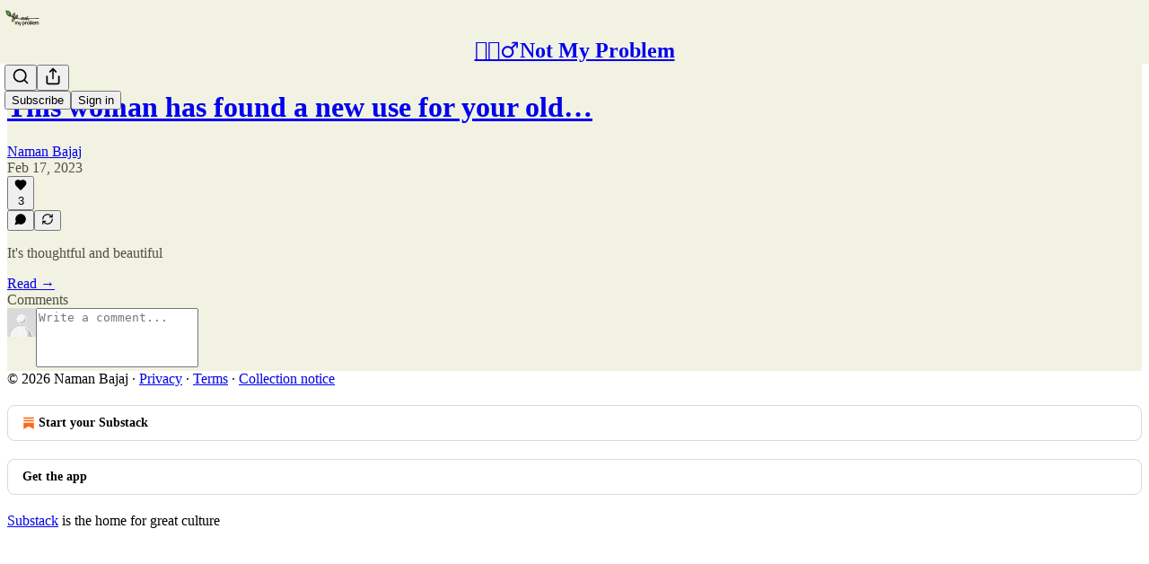

--- FILE ---
content_type: application/javascript
request_url: https://substackcdn.com/bundle/static/js/8148.b0668d1b.js
body_size: 3706
content:
"use strict";(self.webpackChunksubstack=self.webpackChunksubstack||[]).push([["8148"],{72458:function(e,r,n){n.d(r,{A:()=>i});let i={avatar:"avatar-u8q6xB",ltr:"ltr-qDBmby",rtl:"rtl-zsi3Q8",overlap:"overlap-q75iOo",last:"last-JfNEJ_"}},39957:function(e,r,n){n.d(r,{A:()=>i});let i={content:"content-uWImTJ",open:"open-sYnXMa",close:"close-nDLxeI"}},7358:function(e,r,n){n.d(r,{a:()=>el,N:()=>eo});var i=n(4006),t=n(17402),l=n(89490),o=n(63136);function u(e){let{profile:r}=e,n=r.bio;return n?(0,i.Y)(c,{children:(0,i.Y)(o.EY.B4,{children:n})}):null}let c=(0,l.I4)({display:"flex",direction:"column",gap:2});var a=n(69277),s=n(70408),d=n(65824),f=n(58050),p=n(84605),h=n(46271),m=n(74297),Y=n(86500),b=n(35369),g=n(94874),_=n(85050),y=n(40659),C=n(49807),v=n(57324);function I(e){let{subject:r,profile:n,utmSource:t,forceRefresh:l,entityKey:o}=e,u=(0,h.Jd)(),c=(0,y.rG)(),a=(0,d.FV)(n);return(null==r?void 0:r.id)===(null==u?void 0:u.id)?null:(0,i.FD)(F,{children:[a?(0,i.Y)(S,{pub:a,isSubscribed:n.isSubscribed,user:u,profile:n,utmSource:t,forceRefreshCard:l,params:c}):(0,i.Y)(D,{profile:n,entityKey:o}),n.can_dm&&(0,i.Y)(B,{profile:n})]})}function S(e){let{pub:r,profile:n,isSubscribed:t,user:l,utmSource:o,forceRefreshCard:u,params:c={}}=e,s=(0,_.s)({surface:"hover_profile",zIndex:1001})(r,n),{isLoading:f,subscribe:p}=(0,m.M)({publication:r,profileId:n.id,source:null!=o?o:"profile-card",onSuccess:()=>{u()}}),h=r?(0,C.eV6)(r,{user:l,addBase:!0,params:(0,a._)({utm_source:o||d.XY,utm_content:v.fL.subscribes,next:document.location.href},c)}):"";return r&&(t?(0,i.Y)(w,{href:h,onClick:()=>{(0,Y.u4)(Y.qY.ACCOUNT_CARD_SUBSCRIBE_CLICKED),(0,Y.fN)(r,"hover_profile")}}):"feed"===o&&l?(0,i.Y)(E,{onClick:()=>p(),isLoading:f}):(0,i.Y)(x,{href:h,onClick:e=>{(0,Y.u4)(Y.qY.ACCOUNT_CARD_SUBSCRIBE_CLICKED),s(e)}}))}function w(e){let{href:r,onClick:n}=e,{iString:t}=(0,p.GO)();return(0,i.Y)(b.$n,{priority:"secondary-outline",size:"sm",flex:"grow",href:r,onClick:n,children:t("Subscribed")})}function x(e){let{href:r,onClick:n}=e,{iString:t}=(0,p.GO)();return(0,i.Y)(b.$n,{priority:"primary",size:"sm",flex:"grow",href:r,localNavigation:!1,onClick:n,children:t("Subscribe")})}function E(e){let{isLoading:r,onClick:n}=e,{iString:t}=(0,p.GO)();return(0,i.Y)(b.$n,{priority:"primary",size:"sm",flex:"grow",onClick:n,loading:r,children:t("Subscribe")})}function D(e){let{profile:r,entityKey:n}=e,{isFollowing:t,buttonProps:l}=(0,f.km)(r,"hover-card",n),{iString:o}=(0,p.GO)();return(0,i.Y)(b.$n,(0,s._)((0,a._)({priority:t?"secondary-outline":"primary",size:"sm",flex:"grow"},l),{children:o(t?"Following":"Follow")}))}function B(e){let{profile:r}=e,{isLoading:n,handleStart:t}=(0,g.F)({source:"profile"}),{iString:l}=(0,p.GO)();return(0,i.Y)(b.$n,{priority:"secondary-outline",size:"sm",flex:"grow",onClick:()=>t([r.id]),loading:n,children:l("Message")})}let F=(0,l.I4)({display:"flex",direction:"row",gap:8,paddingTop:4});var A=n(24078),L=n(49095);function O(e){var r,n,t;let{subject:l,profile:u,utmSource:c}=e,a=l.name||"",s=null!=(n=u.handle)?n:null,f=(0,d.dL)(l,{utmSource:c}),p=l.id||0,h=null!=(t=u.bestseller_tier)?t:0,m=!!p&&!!(h||(null==(r=u.status)?void 0:r.badge));return(0,i.FD)(k,{children:[(0,i.FD)(N,{children:[(0,i.FD)(o.EY.B2,{children:[(0,i.Y)(o.Yq,{href:f,children:a}),"\xa0",m&&(0,i.Y)(o.EY,{as:"span",style:{verticalAlign:"bottom"},paddingLeft:2,children:(0,i.Y)(L.UserStatusSymbols,{inline:!0,tier:h,userId:p,status:u.status,size:"sm",noRelationshipBadge:!0})})]}),s&&(0,i.Y)(o.EY.B4,{color:"secondary",children:(0,i.Y)(o.Yq,{href:f,children:"@".concat(s)})}),(0,i.Y)(L.ProfileRelationshipBadge,{profile:u})]}),(0,i.Y)(A.dm,{user:u,size:48})]})}let k=(0,l.I4)({display:"flex",direction:"row",gap:12}),N=(0,l.I4)({display:"flex",direction:"column",justifyContent:"center",flex:"grow",gap:2});var q=n(57820);function R(){return(0,i.Y)(eo,{children:(0,i.Y)(q.y$,{flex:"grow",padding:40})})}var U=n(38305),z=n(22057),T=n(76977),K=n(39318);function G(e){let{profile:r,utmSource:n}=e,{iString:t,iPlural:l}=(0,p.GO)(),u=r.mutualsContext;if(!u)return null;let c=u.users.sort(e=>e.photo_url?-1:1);return 0===c.length?null:(0,i.FD)(T.fI,{alignItems:"center",gap:12,children:[(0,i.Y)(z.Z,{users:c,max:3,size:20,renderAvatar:e=>e.user?(0,i.Y)(A.dm,(0,s._)((0,a._)({},e),{linkProps:{href:(0,K.gYq)(e.user,{utm_source:v.VU.profileCard})},utmSource:v.VU.profileCard})):(0,i.Y)(A.q5,{})}),(0,i.FD)(o.EY.B4,{color:"secondary",children:["followers"===u.type&&t("Followed by "),(0,i.Y)(U.K,{array:c,limit:3,formatter:e=>(0,i.Y)(o.Yq,{href:(0,d.dL)(e,{utmSource:n}),children:e.name})}),"subscribers"===u.type?l(" subscribes"," subscribe",c.length):""]})]})}var J=n(33727),V=n(81203),P=n(75303),X=n(82776);function $(e){let{profile:r,utmSource:n}=e,t=(0,d.FV)(r),l=(0,h.Jd)();if(!t)return null;let u=(0,X.getByLine)(t),c=(0,K.fOI)(t,{params:{utm_source:n||d.XY,utm_content:v.fL.writes},signedIn:!!l});return(0,i.Y)(P.AE,{href:c,target:"_blank",rel:"noopener",onClick:()=>{(0,Y.u4)(Y.qY.ACCOUNT_CARD_WRITES_LINK_CLICKED),(0,Y.fN)(t,"hover_profile")},children:(0,i.Y)(j,{children:(0,i.FD)(W,{children:[(0,i.Y)(V.Nq,{pub:t,size:40}),(0,i.FD)(M,{children:[(0,i.Y)(o.EY.B4,{weight:"medium",color:"primary",children:t.name}),u&&(0,i.FD)(o.EY.B4,{translated:!0,color:"secondary",children:["By ",I18N.p(u)]})]})]})})})}function j(e){let{children:r}=e;return(0,i.Y)(J.Z,{padding:12,gap:12,radius:"sm",bg:"primary-hover",shadow:"none",children:r})}let W=(0,P.I4)({display:"flex",direction:"row",gap:12,alignItems:"center"}),M=(0,P.I4)({display:"flex",direction:"column",flex:"grow"});var Z=n(25859),Q=n(76171);function H(e){let{profile:r,subject:n,utmSource:t}=e,{iString:l}=(0,p.GO)(),{subscriptions:o,moreSubsLabel:u}=(0,d.Xm)(r),c=(0,d.FV)(r);return 0===o.length||c?null:(0,i.FD)(en,{children:[(0,i.Y)(ee,{title:l("Subscriptions"),moreSubsLabel:u,href:(0,d.dL)(n,{utmSource:t})}),o.map(e=>(0,i.Y)(er,{pub:e.publication,utmSource:t},e.publication.id))]})}function ee(e){let{title:r,moreSubsLabel:n,href:t}=e;return(0,i.FD)(T.fI,{justifyContent:"space-between",children:[(0,i.Y)(Q.JU,{color:"secondary",children:r}),n&&(0,i.Y)(o.EY.B4,{color:"secondary",children:(0,i.Y)(Z.Yq,{href:t,children:n})})]})}function er(e){let{pub:r,utmSource:n}=e,t=(0,h.Jd)();if(!r)return null;let l=(0,K.fOI)(r,{params:{utm_source:n||d.XY,utm_content:v.fL.reads},signedIn:!!t});return(0,i.Y)(P.AE,{href:l,target:"_blank",onClick:()=>{(0,Y.u4)(Y.qY.ACCOUNT_CARD_READS_LINK_CLICKED),(0,Y.fN)(r,"hover_profile")},rel:"noopener",children:(0,i.FD)(T.fI,{alignItems:"center",gap:12,children:[(0,i.Y)(V.Nq,{pub:r,size:28}),(0,i.Y)(o.EY.B4,{weight:"medium",color:"primary",title:r.name,children:r.name})]})})}function en(e){let{children:r}=e;return(0,i.Y)(J.Z,{padding:12,radius:"sm",bg:"primary-hover",shadow:"none",children:r})}var ei=n(31354),et=n(76528);function el(e){let{subject:r,utmSource:n,trackOnShow:l}=e,o=(0,d.nL)(r),{data:c,mutate:a}=(0,et.OU)(o||"",{shouldRevalidate:!1}),s=(0,ei.O)();return((0,t.useEffect)(()=>{if(l&&c){var e;(0,Y.u4)(Y.qY.ACCOUNT_CARD_SHOWN,{profile_user_id:c.id,has_publication:((null==(e=c.publicationUsers)?void 0:e.length)||0)>0})}},[l,null==c?void 0:c.id]),o&&c)?(0,i.FD)(eo,{children:[(0,i.Y)(O,{profile:c,subject:r,utmSource:n}),(0,i.Y)(u,{profile:c}),(0,i.Y)(I,{profile:c,subject:r,utmSource:n,forceRefresh:()=>a(),entityKey:s}),(0,i.Y)($,{profile:c,utmSource:n}),(0,i.Y)(H,{profile:c,subject:r,utmSource:n}),(0,i.Y)(G,{profile:c,utmSource:n})]}):(0,i.Y)(R,{})}let eo=(0,l.I4)({display:"flex",direction:"column",sizing:"border-box",width:320,gap:12,padding:12})},65824:function(e,r,n){n.d(r,{FV:()=>d,XY:()=>u,Xm:()=>s,dL:()=>a,nL:()=>c}),n(59167);var i=n(58278),t=n(39318),l=n(49807),o=n(82776);let u=n(57324).VU.accountCard;function c(e){if(!e)return null;let r=function(e){if("handle"in e&&e.handle)return e.handle;let r="author_id"in e&&e.author_id||"user_id"in e&&e.user_id||e.id;return r?e.slug?e.slug.startsWith("".concat(r,"-"))?e.slug:"".concat(r,"-").concat(e.slug):e.name?"".concat(r,"-").concat((0,i.JG)(e.name,{hashIfEmpty:!0})):"".concat(r):null}(e);return r?"/api/v1/user/".concat(r,"/public_profile"):null}function a(e){let{utmSource:r}=arguments.length>1&&void 0!==arguments[1]?arguments[1]:{},n=document.location.href.startsWith((0,l.Ewe)());return(0,t.gYq)(e,{noBase:n,utm_source:r||u})}function s(e){let r=[];e&&e.subscriptions&&(r=(0,o.sortSubscriptions)(e.subscriptions.filter(e=>!!e)));let n=null;return r.length>3&&(n="See all ".concat((0,o.numberToString)(r.length))),{subscriptions:r=r.slice(0,3),moreSubsLabel:n}}function d(e){var r;return e.primaryPublication&&(null==(r=e.publicationUsers.find(r=>{var n;return r.publication_id===(null==e||null==(n=e.primaryPublication)?void 0:n.id)}))?void 0:r.publication)}},74297:function(e,r,n){n.d(r,{M:()=>h});var i=n(69277),t=n(4006),l=n(48697),o=n(45773),u=n(58050),c=n(46271),a=n(86500),s=n(1683),d=n(12501),f=n(36372),p=n(32848);function h(e){let{publication:r,profileId:n,onSuccess:h=()=>{},source:m,params:Y={}}=e,b=(0,c.Jd)(),g=(0,p.n7)(),_=(0,u.uy)(),{popToast:y}=(0,f.d)(),{isLoading:C,refetch:v}=(0,d.st)({pathname:"/api/v1/reader/signup/pub",method:"POST",json:(0,i._)({publication_id:null==r?void 0:r.id,email:null==b?void 0:b.email,source:m,first_url:s.R9,first_referrer:s.b7,first_session_url:s.K0,first_session_referrer:s.OG,current_url:s.AT,current_referrer:s.uC},Y)});return{isLoading:C,subscribe:async()=>{if(!b||!r)return void y(()=>(0,t.Y)(f.y,{text:"Something went wrong. Please try again.",Icon:l.A}));try{await v(),y(()=>(0,t.Y)(f.y,{text:"Subscribed to ".concat(r.name),Icon:o.A})),h(),g.refetchPublication(r.id),n&&_(function(){let e=arguments.length>0&&void 0!==arguments[0]?arguments[0]:[];return e.includes(n)?e:[n,...e]},{revalidate:!1}),(0,a.u4)(a.qY.FEED_ONE_CLICK_SUBSCRIBE,{source:m,publication_id:r.id})}catch(e){console.error(e),y(()=>(0,t.Y)(f.y,{text:"There was an issue subscribing to this profile.",Icon:l.A}))}}}}},49365:function(e,r,n){n.d(r,{d:()=>o});var i=n(4006),t=n(33727),l=n(10996);function o(e){let{children:r}=e;return(0,i.Y)(l.e$,{children:(0,i.Y)(t.Z,{className:"panel-dQv8m7",shadow:"md",radius:"sm",sizing:"border-box",outline:"none",border:"detail",zIndex:1,padding:0,children:r})})}}}]);